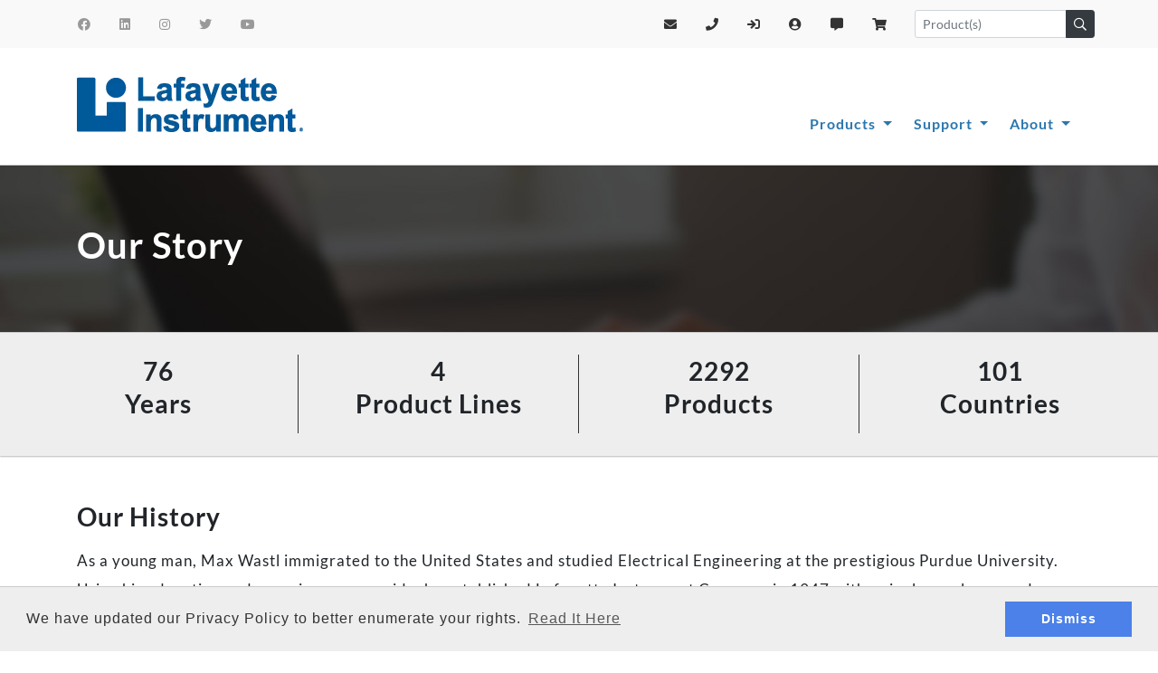

--- FILE ---
content_type: text/html; Charset=utf-8
request_url: https://lafayetteevaluation.com/pages/our-story/
body_size: 6005
content:

<!DOCTYPE html>


<html xmlns="http://www.w3.org/1999/xhtml" lang="en">
<head>
	<meta charset="utf-8">
     <meta http-equiv="Content-Security-Policy" content="object-src 'none'; default-src 'self'; base-uri 'self'; frame-src youtube.com www.youtube.com https://www.youtube-nocookie.com https://youtube-nocookie.com https://app.jove.com https://www.jove.com; script-src 'nonce-2cb51562409b3f7d9d1a1e357c66b2899dc1a235dd46d770e61ddbd380d22452' 'strict-dynamic' 'unsafe-inline' https:; font-src 'self'; connect-src 'self' https://www.google-analytics.com www.google-analytics.com https://stats.g.doubleclick.net; img-src https://www.lafayetteevaluation.com https://lafayetteevaluation.com https://www.lafayetteinstrument.com https://lafayetteinstrument.com https://www.limef.com https://limef.com https://seal.godaddy.com/ https://sealserver.trustwave.com https://www.google-analytics.com www.google-analytics.com https://stats.g.doubleclick.net https://seal-indy.bbb.org; style-src https://www.lafayetteevaluation.com https://lafayetteevaluation.com 'unsafe-inline'">
    <meta name="viewport" content="width=device-width,initial-scale=1.0"/>
	<link href="/styles/bootstrap-cut.min.css" rel="preload" as="style" />
	<link href="/styles/bootstrap-cut.min.css"  rel="stylesheet" />
	<link href="/styles/dropdown.min.css" rel="preload" as="style" />
	<link href="/styles/dropdown.min.css"  rel="stylesheet"  />
	<link href="/styles/fa-5/css/all.min.css" rel="preload" as="style" />
	<link href="/styles/fa-5/css/all.min.css"  rel="stylesheet" />
    <link rel="preload" href="/styles/lato/Lato-Bold.ttf" as="font" type="font/ttf" crossorigin="anonymous">
    <link rel="preload" href="/styles/lato/Lato-regular.ttf" as="font" type="font/ttf" crossorigin="anonymous">
	<link rel="apple-touch-icon" sizes="57x57" href="/apple-touch-icon-57x57.png"/>
	<link rel="apple-touch-icon" sizes="60x60" href="/apple-touch-icon-60x60.png"/>
	<link rel="apple-touch-icon" sizes="72x72" href="/apple-touch-icon-72x72.png"/>
	<link rel="apple-touch-icon" sizes="76x76" href="/apple-touch-icon-76x76.png"/>
	<link rel="apple-touch-icon" sizes="114x114" href="/apple-touch-icon-114x114.png"/>
	<link rel="apple-touch-icon" sizes="120x120" href="/apple-touch-icon-120x120.png"/>
	<link rel="apple-touch-icon" sizes="144x144" href="/apple-touch-icon-144x144.png"/>
	<link rel="apple-touch-icon" sizes="152x152" href="/apple-touch-icon-152x152.png"/>
	<link rel="apple-touch-icon" sizes="180x180" href="/apple-touch-icon-180x180.png"/>
	<link rel="icon" type="image/png" href="/favicon-32x32.png" sizes="32x32"/>
	<link rel="icon" type="image/png" href="/favicon-194x194.png" sizes="194x194"/>
	<link rel="icon" type="image/png" href="/favicon-96x96.png" sizes="96x96"/>
	<link rel="icon" type="image/png" href="/android-chrome-192x192.png" sizes="192x192"/>
	<link rel="icon" type="image/png" href="/favicon-16x16.png" sizes="16x16"/>
	<meta name="msapplication-TileColor" content="#2d89ef"/>
	<meta name="msapplication-TileImage" content="/mstile-144x144.png"/>
	<meta name="theme-color" content="#ffffff"/>
		<title>Our Story | Human Evaluation by Lafayette Instrument Company</title>
</head>
<body>
    
	<div class="linkline">
		<div class="container">
			<div class="row">
				<div class="mr-auto list-group list-group-horizontal mysocialnavicons">
					<a class="list-group-item" href="https://www.facebook.com/lafayetteic" title="Lafayette Facebook" target="_blank"><i class="fab fa-facebook"></i></a>
					<a class="list-group-item" href="https://www.linkedin.com/company/lafayetteinstrument" title="Lafayette Instrument Linked-In" target="_blank"><i class="fab fa-linkedin"></i></a>
                	<a class="list-group-item" href="https://www.instagram.com/lafayetteinstrument" title="Lafayette Instrument Instagram" target="_blank"><i class="fab fa-instagram"></i></a>
                    <a class="list-group-item" href="https://twitter.com/LafayetteIC" title="Lafayette Instrument Twitter" target="_blank"><i class="fab fa-twitter"></i></a>
                    <a class="list-group-item" href="https://www.youtube.com/channel/UCNafkmRm3w4hUSq4AIDNrow" title="Lafayette Instrument YouTube" target="_blank"><i class="fab fa-youtube"></i></a>
				</div>
			
				<div class="ml-auto list-group list-group-horizontal mynavicons">
					<a class="list-group-item" href="&#109;&#097;&#105;&#108;&#116;&#111;&#058;&#115;&#097;&#108;&#101;&#115;&#064;&#108;&#097;&#102;&#097;&#121;&#101;&#116;&#116;&#101;&#105;&#110;&#115;&#116;&#114;&#117;&#109;&#101;&#110;&#116;&#046;&#099;&#111;&#109;" title="&#069;&#109;&#097;&#105;&#108;&#032;&#076;&#097;&#102;&#097;&#121;&#101;&#116;&#116;&#101;&#032;&#045;&#032;&#115;&#097;&#108;&#101;&#115;&#064;&#108;&#097;&#102;&#097;&#121;&#101;&#116;&#116;&#101;&#105;&#110;&#115;&#116;&#114;&#117;&#109;&#101;&#110;&#116;&#046;&#099;&#111;&#109;"><i class="fas fa-envelope"></i></a>
					<a class="list-group-item" href="tel:17654231505" title="Call Lafayette - (765) 423-1505"><i class="fas fa-phone"></i></a>
					
						<a class="list-group-item" href="/pages/login/" title="Log In"><i class="fas fa-sign-in"></i></a>
						<a class="list-group-item" href="/pages/register/" title="Create New Account"><i class="fas fa-user-circle"></i></a>
					
                    
                    <a class="list-group-item linkline-separator" href="/quote-request/" title="My Quote Request"><i class="fas fa-comment-alt"></i></a>
					
                    	<a class="list-group-item" href="/cart/" title="My Shopping Cart"><i class="fas fa-shopping-cart"></i></a>
					
                    <form class="form-inline" action="/products/search-results/" style="margin: 0px 0px 0px 15px" method="post">
                        <div class="input-group">
                            <input type="text" class="form-control form-control-sm mt-2 mb-2" id="txtKeywords" name="txtKeywords" placeholder="Product(s)">
                            <div class="input-group-append">
                                <button class="btn btn-sm btn-dark mt-2 mb-2" title="Product Search"><i class="far fa-search" aria-hidden="true"></i></button>
                            </div>
                        </div>
                    </form>
				</div>
				<div class="nav-search">
					<div class="container">
						<div class="row">
							<form class="form-inline" action="/products/search-results/" style="margin: 0px 0px 0px 15px" method="post">
                                <div class="input-group">
                                    <input type="text" class="form-control form-control-sm mt-2 mb-2" id="txtKeywords" aria-label="Search" name="txtKeywords" placeholder="Product(s)">
                                    <div class="input-group-append">
                                        <button class="btn btn-sm btn-dark mt-2 mb-2"><i class="far fa-search" aria-hidden="true"></i></button>
                                    </div>
                                </div>
                            </form>
						</div>
					</div>
				</div>
			</div>
		</div>
	</div>
	<nav class="navbar navbar-expand-lg navbar-light bg-light">
		<div class="container">
			<a class="navbar-brand" href="/">
				<picture>
                    
					<source type="image/webp" srcset="/images/lic-logo-1x.webp 1x, /images/lic-logo-2x.webp 2x, /images/lic-logo-3x.webp 3x" alt="Lafayette Instrument Logo">
					<source srcset="/images/lic-logo-1x.png 1x, /images/lic-logo-2x.png 2x, /images/lic-logo-3x.png 3x" alt="Lafayette Instrument Logo"> 
					<img srcset="/images/lic-logo-1x.png 1x, /images/lic-logo-2x.png 2x, /images/lic-logo-3x.png 3x" alt="Lafayette Instrument Logo">
				</picture>
			</a>
			<div class="navbar-toggler second-button myhidden" data-toggle="collapse" data-target="#navbar" aria-controls="navbar" role="button" aria-expanded="false" aria-label="Toggle navigation">
				<div class="animated-icon2"><span></span><span></span><span></span><span></span></div>
			</div>
			<div class="collapse navbar-collapse" id="navbar">
    <ul class="navbar-nav ml-auto">
        <li class="nav-item dropdown megamenu-li">
            <a class="nav-link dropdown-toggle" href="/products/" id="dropdown01" data-toggle="dropdown" aria-haspopup="true" aria-expanded="false">Products&nbsp;</a>
            <div class="dropdown-menu megamenu" aria-labelledby="dropdown01">
                <div class="container">
                    <div class="row">
                        <div class="col-sm-6 col-lg-3 navspace">
                            <h5 ><a href="/listing/discount-products/" class="dropdown-item">Discounted Products</a></h5>
							<h5 ><a href="/listing/hand-held-dynamometers/" class="dropdown-item">Hand-Held Dynamometers</a></h5>
							<h5 ><a href="/listing/strength-testing/" class="dropdown-item">Strength Testing</a></h5>
							<h5 ><a href="/listing/range-of-motion/" class="dropdown-item">Range of Motion</a></h5>
							<h5 ><a href="/listing/anthropometrics/" class="dropdown-item">Anthropometrics</a></h5>
                       </div>
                        <div class="col-sm-6 col-lg-3  navspace">
                            <h5 ><a href="/listing/sensibilities/" class="dropdown-item">Sensibilities</a></h5>
							<h5 ><a href="/listing/physiological-measures/" class="dropdown-item">Physiological Measures</a></h5>
							<h5 ><a href="/listing/dexterity-tests/" class="dropdown-item">Dexterity Tests</a></h5>
							<h5 ><a href="/listing/ability-assessment/" class="dropdown-item">Ability Assessment</a></h5>
                            <h5 ><a href="/listing/kinvent/" class="dropdown-item">Kinvent</a></h5>
							
                       </div>
                       <div class="col-sm-6 col-lg-3  navspace">
                            <h5 ><a href="/listing/exercise-testing/" class="dropdown-item">Exercise Testing</a></h5>
                            <h5 ><a href="/listing/reaction-timing/" class="dropdown-item">Reaction Timing</a></h5>
							<h5 ><a href="/listing/assessment-software/" class="dropdown-item">Assessment Software</a></h5>
							<h5 ><a href="/listing/timers-counters/" class="dropdown-item">Timers and Counters</a></h5>
                            <h5 ><a href="/listing/iaff-fitness/" class="dropdown-item">IAFF Fitness Protocol</a></h5>
							
                       </div>
                       <div class="col-sm-6 col-lg-3  navspace">
                           <h5 ><a href="/listing/clinical-psychology/" class="dropdown-item">Clinical Psychology</a></h5>
                            <h5 ><a href="/products/new" class="dropdown-item">New Products</a></h5>
							<h5><a href="/products/specials/" class="dropdown-item">Specials</a></h5>
                       </div>
                    </div>
                </div>
            </div>
        </li>
        <li class="nav-item dropdown megamenu-li">
            <a class="nav-link dropdown-toggle" href="/pages/support/" id="dropdown02" data-toggle="dropdown" aria-haspopup="true" aria-expanded="false">Support&nbsp;</a>
            <div class="dropdown-menu megamenu" aria-labelledby="dropdown02">
                <div class="container">
                    <div class="row">
                        <div class="col-sm-6 col-lg-3 navspace">
                            <h5 class="navalign navheadingtext">Representatives</h5>
                            <a href="/pages/us-representatives/" class="dropdown-item">US Representatives</a>
                            <a href="/pages/international-dealers/" class="dropdown-item">International Dealers</a>
                            <a href="/pages/become-representative/" class="dropdown-item">Become a Representative</a>
                        </div>
                        <div class="col-sm-6 col-lg-3  navspace">
                            <h5 class="navalign navheadingtext">Media</h5>
                            <a href="/downloads/software-updates/" class="dropdown-item">Software Updates</a>
                            <a href="/downloads/catalogs-fliers/" class="dropdown-item">Catalogs and Fliers</a>
                            <a href="/downloads/manuals/" class="dropdown-item">Manuals</a>
                            <a href="/downloads/references/" class="dropdown-item">References and Bibliographies</a>
                            <a href="/downloads/videos/" class="dropdown-item">Videos</a>
                       </div>
                       <div class="col-sm-6 col-lg-3  navspace">
                            <h5 class="navalign navheadingtext">Contact Us</h5>
                            <a href="/pages/contact/" class="dropdown-item">Sales, Service, and Support</a>
                            <a href="/products/returns/" class="dropdown-item">Product Return Form</a>
                       </div>
                       <div class="col-sm-6 col-lg-3  navspace">
                            <h5 class="navalign navheadingtext">Support</h5>
                            <a href="/faq/" class="dropdown-item">Knowledgebase</a>
                            <a href="/pages/ordering-guidelines/" class="dropdown-item">Ordering Guidelines</a>
                            <a href="/products/order-tracking/" class="dropdown-item">Order Tracking Request</a>
                            <a href="/pages/training-opportunities/" class="dropdown-item">Training Opportunities</a>
                            <a href="/pages/sitemap/" class="dropdown-item">Sitemap</a>
                       </div>
                    </div>
                </div>
            </div>
        </li>
        <li class="nav-item dropdown megamenu-li">
            <a class="nav-link dropdown-toggle" href="/pages/about/" id="dropdown03" data-toggle="dropdown" aria-haspopup="true" aria-expanded="false">About&nbsp;</a>
            <div class="dropdown-menu megamenu" aria-labelledby="dropdown03">
                <div class="container">
                    <div class="row">
                        <div class="col-sm-6 col-lg-3 navspace">
                            <h5 class="navalign navheadingtext">Company</h5>
                            <a href="/pages/ordering-guidelines/" class="dropdown-item">Ordering Guidelines</a>
                            <a href="/pages/leadership-team/" class="dropdown-item">Leadership Team</a>
                            <a href="/pages/employment-opportunities/" class="dropdown-item">Careers</a>
                            <a href="/pages/our-story/" class="dropdown-item">Our Story</a>
                            <a href="/pages/privacy-policy/" class="dropdown-item">Privacy Policy</a>
                        </div>
                        <div class="col-sm-6 col-lg-3  navspace">
                            <h5 class="navalign navheadingtext">News</h5>
                            <a href="/pages/tradeshows-events/" class="dropdown-item">Tradeshows and Events</a>
                            <a href="/pages/training-opportunities/" class="dropdown-item">Training Opportunities</a>
                            <a href="/pages/company-news/" class="dropdown-item">Company News</a>
                            <a href="/products/new/" class="dropdown-item">New Products</a>
                            <a href="/products/specials/" class="dropdown-item">Specials</a>
                       </div>
                       <div class="col-sm-6 col-lg-3  navspace">
                            <h5 class="navalign navheadingtext">Contact Us</h5>
                            <a href="/pages/contact/" class="dropdown-item">Sales, Service, and Support</a>
                            <a href="https://80hwhj0abok.typeform.com/li-satisfaction" target="_blank" class="dropdown-item">Feedback Survey</a>
                       </div>
                       <div class="col-sm-6 col-lg-3  navspace">
                            <h5 class="navalign navheadingtext">Divisions</h5>
                            <a href="https://lafayettepolygraph.com/" class="dropdown-item">Polygraph</a>
                            <a href="https://lafayettelifescience.com/" class="dropdown-item">Life Science</a>
                            <a href="https://lafayetteevaluation.com/" class="dropdown-item">Human Evaluation</a>
                            <a href="https://lafayetteclegg.com/" class="dropdown-item">Clegg Impact Soil Tester</a>
                            <a href="https://lafayetteinstrument.com/" class="dropdown-item">Lafayette Corporate</a>
                       </div>
                    </div>
                </div>
            </div>
        </li>
    </ul>
    <div class="nav-search">
        <div class="container">
            <div class="row">
                <div class="col-md-12">
                    <form style="margin: 0px 0px 15px 0px" action="/products/search-results/" method="post">
                        <div class="input-group">
                            <input type="text"  class="form-control" id="txtKeywords" name="txtKeywords" placeholder="Product(s)">
                            <div class="input-group-append">
                                <button class="btn btn-secondary"><i class="far fa-search" aria-hidden="true"></i></button>
                            </div>
                        </div>
                    </form>
                </div>
            </div>
        </div>
    </div>
    <div class="navbar-text">
        <p class="text-center">
            <a href="&#109;&#097;&#105;&#108;&#116;&#111;&#058;&#115;&#097;&#108;&#101;&#115;&#064;&#108;&#097;&#102;&#097;&#121;&#101;&#116;&#116;&#101;&#105;&#110;&#115;&#116;&#114;&#117;&#109;&#101;&#110;&#116;&#046;&#099;&#111;&#109;" title="&#069;&#109;&#097;&#105;&#108;&#032;&#076;&#097;&#102;&#097;&#121;&#101;&#116;&#116;&#101;&#032;&#045;&#032;&#115;&#097;&#108;&#101;&#115;&#064;&#108;&#097;&#102;&#097;&#121;&#101;&#116;&#116;&#101;&#105;&#110;&#115;&#116;&#114;&#117;&#109;&#101;&#110;&#116;&#046;&#099;&#111;&#109;"><i class="fas fa-envelope-square"></i></a>
            <span class="mobonly">&nbsp;&nbsp;&nbsp;&nbsp;&nbsp;&nbsp;&nbsp;&nbsp;&nbsp;<a href="tel:17654231505" title="Call Lafayette (765) 423-1505"><i class="fas fa-phone-square"></i></a></span>&nbsp;&nbsp;&nbsp;&nbsp;&nbsp;&nbsp;&nbsp;&nbsp;&nbsp;
            
                <a href="/pages/login/" title="Log In"><i class="fas fa-sign-in"></i></a>&nbsp;&nbsp;&nbsp;&nbsp;&nbsp;&nbsp;&nbsp;&nbsp;&nbsp;
                <a href="/pages/register/" title="Create New Account"><i class="fas fa-user-circle"></i></a>&nbsp;&nbsp;&nbsp;&nbsp;&nbsp;&nbsp;&nbsp;&nbsp;&nbsp;
            			
            <a href="/quote-request/" title="My Quote Request"><i class="fas fa-comment-alt"></i></a>
                &nbsp;&nbsp;&nbsp;&nbsp;&nbsp;&nbsp;&nbsp;&nbsp;&nbsp;<a href="/cart/" title="My Shopping Cart"><i class="fas fa-shopping-cart"></i></a>
            
        </p>
    </div>
</div>
		</div>
	</nav>
	<div class="visible-switch">
        <noscript>
            <div class="js-nav container">
                <div class="row">
                    <div class="col-lg-12 col-md-12 col-sm-12 col-xs-12">	
                        <a href="/products/" class="nav-link hidden-nav-link">Products</a>
                        <a href="/pages/support/" class="nav-link hidden-nav-link">Support</a>
                        <a href="/pages/about/" class="nav-link hidden-nav-link">About Us</a>
                    </div>
                </div>
            </div>
        </noscript>
	</div>
	
	<div class="lg-container pageliner actliner" >
	<div class="container">
		<div class="row">
			<div class="col-lg-12 col-md-12 col-sm-12 col-xs-12">
				<h1>Our Story</h1>
				
			</div>
		</div>
	</div>
</div>
<div class="textliner">
		<div class="container">
			<div class="row">
				<div class="col-lg-12 col-md-12 col-sm-12 col-xs-12">
					<a class="navbar-brand printonly" href="/">
						<picture>
                            <source type="image/webp" srcset="/images/lic-logo-1x.webp 1x, /images/lic-logo-2x.webp 2x, /images/lic-logo-3x.webp 3x" alt="Lafayette Instrument Logo" src="/images/lic-logo-1x.webp">
                            <source srcset="/images/lic-logo-1x.png 1x, /images/lic-logo-2x.png 2x, /images/lic-logo-3x.png 3x" alt="Lafayette Instrument Logo" src="/images/lic-logo-1x.png"> 
                            <img srcset="/images/lic-logo-1x.png 1x, /images/lic-logo-2x.png 2x, /images/lic-logo-3x.png 3x" alt="Lafayette Instrument Logo" src="/images/lic-logo-1x.png">
                        </picture>
					</a>
					<h1>Our Story</h1>
					<p><b></b></p>
				</div>
			</div>
		</div>
	</div>
<div class="fpg">
    <div class="row story-style">
<div class="col-lg-12 col-md-12 col-sm-12 col-12">
<div class="row">
<div class="col-lg-3 col-md-3 col-sm-6 col-12 side-slider1">
<h2 class="text-center box-styling"><span id="test">76</span><br />
Years</h2>
</div>

<div class="col-lg-3 col-md-3 col-sm-6 col-12 side-slider1">
<h2 class="text-center box-styling"><span id="test1">4</span><br />
Product Lines</h2>
</div>

<div class="col-lg-3 col-md-3 col-sm-6 col-12 side-slider1">
<h2 class="text-center box-styling"><span id="test2">2292</span><br />
Products</h2>
</div>

<div class="col-lg-3 col-md-3 col-sm-6 col-12 side-slider2">
<h2 class="text-center box-styling"><span id="test3">101</span><br />
Countries</h2>
</div>
</div>
</div>
</div>

<div class="container">
<div class="row">
<div class="col-lg-12 col-md-12 col-sm-12 col-12">
<div class="row">
<div class="col-lg-12 col-md-12 col-sm-12 col-12">
<h2>Our History</h2>

<p>As a young man, Max Wastl immigrated to the United States and studied Electrical Engineering at the prestigious Purdue University. Using his education and experience as a guide, he established Lafayette Instrument Company in 1947 with a single employee and a small shed. Over time, in addition to physiological recording instrumentation and psychology testing, Lafayette began to explore the sports and polygraph markets.</p>

<p>With ongoing expansion came international attention, and as a result, Campden Instruments was acquired in 1998 to be an extension and complement to Lafayette&#39;s market-leading Neuroscience product line. In 2016, having seen a growing need for scientifically-driven credibility assessment training, PEAK Credibility Assessment Training Center was born. In 2022, Limestone Technologies Inc. was acquired to further reinforce Lafayette&#39;s commitment to the polygraph market. 2023 was a busy year at Lafayette Instrument with Aurora Scientific and Actimetrics joining our life sciences team. We are thankful for each member of our growing team!</p>

<h2>Our Mission</h2>

<p>Deliver industry-leading data acquisition, measurement, and analysis instrumentation and software to advance safety, security, science and medicine.</p>

<h2>Our Values</h2>

<p>Lafayette Instrument prioritizes people and ethics above all else. We are constantly striving to innovate, perfect our products and processes, and delight our customers.</p>
</div>
</div>
</div>
</div>
</div>
<script src="/scripts/story.js" rel="preload" as="script" nonce="2cb51562409b3f7d9d1a1e357c66b2899dc1a235dd46d770e61ddbd380d22452"></script>
</div>

        <div class="bpart">
            <div class="container">
                <div class="row">
                    <div class="col-lg-12 col-md-12 col-sm-12 col-xs-12">
                        <div class="emlstripe">
                            <p class="text-center">
                                <span class="larger"><i class="fa fa-envelope-open" aria-hidden="true"></i></span>
                                <span class="brmail"> </span>
                                <span class="noeml">&nbsp;&nbsp;&nbsp;&nbsp;&nbsp;&nbsp;&nbsp;&nbsp;&nbsp;&nbsp;&nbsp;&nbsp;</span>
                                <span>Join our email list for up-to-date product news</span>
                                <span class="brmail"> </span>
                                <span class="noeml">&nbsp;&nbsp;&nbsp;&nbsp;&nbsp;&nbsp;&nbsp;&nbsp;&nbsp;&nbsp;&nbsp;&nbsp;</span><a href="/pages/email/"  class="btn btn-outline-light">Sign Me Up!</a>
                            </p> 
                        </div>
                    </div>
                </div>
            </div>
        </div>
    
	<div class="fpart myft">
		<div class="container">
			<div class="row">
				<div class="col-lg-3 lborder2 ftpadding">
					<picture>
						<source type="image/webp" srcset="/images/lafayette-white-logo-1x.webp 1x, /images/lafayette-white-logo-2x.webp 2x, /images/lafayette-white-logo-3x.webp 3x" alt="Lafayette Instrument Logo">
						<source srcset="/images/lafayette-white-logo-1x.png 1x, /images/lafayette-white-logo-2x.png 2x, /images/lafayette-white-logo-3x.png 3x" alt="Lafayette Instrument Logo"> 
						<img srcset="/images/lafayette-white-logo-1x.png 1x, /images/lafayette-white-logo-2x.png 2x, /images/lafayette-white-logo-3x.png 3x" alt="Lafayette Instrument Logo" loading="lazy">
					</picture>					
					<br /><br />
					<h2>CONTACT US</h2>
					<p>
						3700 Sagamore Pkwy N 
						<br />
						Lafayette, IN 47904
						<br />
						<br />
						Phone: <a href="tel:17654231505">(765) 423-1505</a>
						<br />
						Fax: (765) 423-4111 
						<br />
						<a href="&#109;&#97;&#105;&#108;&#116;&#111;&#58;&#105;&#110;&#102;&#111;&#064;&#108;&#097;&#102;&#097;&#121;&#101;&#116;&#116;&#101;&#105;&#110;&#115;&#116;&#114;&#117;&#109;&#101;&#110;&#116;&#046;&#099;&#111;&#109;">&#105;&#110;&#102;&#111;&#064;&#108;&#097;&#102;&#097;&#121;&#101;&#116;&#116;&#101;&#105;&#110;&#115;&#116;&#114;&#117;&#109;&#101;&#110;&#116;&#046;&#099;&#111;&#109;</a>
					</p>
				</div>
				<div class="col-lg-4 lborder2 ftlinks ftpadding">
					<h2>LATEST NEWS</h2>
					
						<ul>	
                            
                            <li><a href="https://lafayetteevaluation.com/pages/company-news/">Lafayette Instrument Celebrates 75th Anniversary</a></li>
                            
                            <li><a href="https://lafayetteevaluation.com/pages/company-news/">Video of using the Lafayette Hand Held Dynamometer (formerly MMT)</a></li>
                            
                            <li><a href="http://lafayettepolygraph.com/pages/company-news/">Special Anniversaries at Lafayette Instrument!</a></li>
                            
                            <li><a href="http://lafayettepolygraph.com/pages/company-news/">Lafayette Instrument - Small Business of the Month</a></li>
                            
                            <li><a href="http://www.lafayettepolygraph.com/comnews.asp">Announcement: Vice President Retirement</a></li>
                            
                        </ul>
                        	
				</div>
				<div class="col-lg-2 lborder2 ftlinks ftpadding">
					<h2>PAGES</h2>
					<ul>
						<li><a href="/">Home</a></li>
						<li><a href="/products/">Products</a></li>
						<li><a href="/pages/support/">Support</a></li>
						<li><a href="/pages/about/">About</a></li>
						<li><a href="/pages/sitemap/">Sitemap</a></li>
					   	<li><a href="/pages/privacy-policy/">Privacy</a></li>
                        <li><a href="https://80hwhj0abok.typeform.com/li-satisfaction" target="_blank">Feedback Survey</a></li>
					</ul>
				</div>
				<div class="col-lg-3 ftlinks ftpadding">
					<h2>SOCIAL</h2>
					<ul>
						<li>
                            <a href="https://www.facebook.com/lafayetteic/" target="_blank" title="Lafayette Facebook"><i class="fab fa-facebook-square fa-2x"></i>&nbsp;&nbsp;&nbsp;lafayetteic</a>
                      	</li>
                       	<li><a href="https://www.linkedin.com/company/lafayetteinstrument" target="_blank" title="Lafayette Linked-In"><i class="fab fa-linkedin fa-2x"></i>&nbsp;&nbsp;&nbsp;lafayetteinstrument</a></li>
                        <li><a href="https://www.instagram.com/lafayetteinstrument" target="_blank" title="Lafayette Instagram"><i class="fab fa-instagram fa-2x"></i>&nbsp;&nbsp;&nbsp;lafayetteinstrument</a></li>
                        <li><a href="https://www.twitter.com/lafayetteic" target="_blank" title="Lafayette Twitter"><i class="fab fa-twitter-square fa-2x"></i>&nbsp;&nbsp;&nbsp;lafayetteic</a></li>
                        <li><a href="https://www.youtube.com/channel/UCNafkmRm3w4hUSq4AIDNrow" target="_blank" title="Lafayette YouTube"><i class="fab fa-youtube-square fa-2x"></i>&nbsp;&nbsp;&nbsp;Lafayette Instrument</a></li>
					</ul>
				</div>
			</div>
            <div class="row" style="padding-top: 20px">
				<div class="col-lg-12"><p class="text-center">Copyright &copy; 2009 - 2026 Lafayette Instrument Company. All Rights Reserved. 
                </p></div>
			</div>
		</div>
	</div>
    <script src="/scripts/jquery-3-5-1.min.js" rel="preload" as="script" nonce="2cb51562409b3f7d9d1a1e357c66b2899dc1a235dd46d770e61ddbd380d22452"></script>
	<script src="/scripts/pgrun.min.js" rel="preload" as="script" nonce="2cb51562409b3f7d9d1a1e357c66b2899dc1a235dd46d770e61ddbd380d22452"></script>
	<script src="/scripts/jquery.magnific-popup.min.js?ver=1.0"  rel="preload" type="text/javascript" nonce="2cb51562409b3f7d9d1a1e357c66b2899dc1a235dd46d770e61ddbd380d22452"></script>
	<script src="/scripts/popper-1-14-7.js?ver=1.0" nonce="2cb51562409b3f7d9d1a1e357c66b2899dc1a235dd46d770e61ddbd380d22452"></script>
	<script src="/scripts/bootstrap-4-3-1.min.js?ver=1.0" async nonce="2cb51562409b3f7d9d1a1e357c66b2899dc1a235dd46d770e61ddbd380d22452"></script>
	<script src="/scripts/smallfunctions.min.js?ver=0.1" async nonce="2cb51562409b3f7d9d1a1e357c66b2899dc1a235dd46d770e61ddbd380d22452"></script>
	<script type="text/javascript" src="/scripts/external.js?ver=1.0" defer nonce="2cb51562409b3f7d9d1a1e357c66b2899dc1a235dd46d770e61ddbd380d22452"></script>        
	<script type="text/javascript" src="/scripts/hideShowPassword.min.js?ver=1.0" defer nonce="2cb51562409b3f7d9d1a1e357c66b2899dc1a235dd46d770e61ddbd380d22452"></script>
    
<link rel="stylesheet" type="text/css" link rel="preload" as="style" href="/styles/cookieconsent.min.css?ver=1.0" />
<script src="/scripts/cookieconsent2.min.js?ver=1.0" defer nonce="2cb51562409b3f7d9d1a1e357c66b2899dc1a235dd46d770e61ddbd380d22452"></script>

    <!-- Global site tag (gtag.js) - Google Analytics -->

    <!-- Google tag (gtag.js) -->
    <script async src="https://www.googletagmanager.com/gtag/js?id=G-FVNEQ9V7P9" nonce="2cb51562409b3f7d9d1a1e357c66b2899dc1a235dd46d770e61ddbd380d22452"></script>
    <script nonce="2cb51562409b3f7d9d1a1e357c66b2899dc1a235dd46d770e61ddbd380d22452">
        window.dataLayer = window.dataLayer || [];
        function gtag(){dataLayer.push(arguments);}
        gtag('js', new Date());
        gtag('config', 'G-FVNEQ9V7P9', { 'anonymize_ip': true });
    </script>
<script defer src="https://static.cloudflareinsights.com/beacon.min.js/vcd15cbe7772f49c399c6a5babf22c1241717689176015" integrity="sha512-ZpsOmlRQV6y907TI0dKBHq9Md29nnaEIPlkf84rnaERnq6zvWvPUqr2ft8M1aS28oN72PdrCzSjY4U6VaAw1EQ==" data-cf-beacon='{"version":"2024.11.0","token":"9f4a6fba6fea423aadfbbc13c64c137e","r":1,"server_timing":{"name":{"cfCacheStatus":true,"cfEdge":true,"cfExtPri":true,"cfL4":true,"cfOrigin":true,"cfSpeedBrain":true},"location_startswith":null}}' crossorigin="anonymous"></script>
</body>
</html>


--- FILE ---
content_type: text/css
request_url: https://lafayetteevaluation.com/styles/dropdown.min.css
body_size: 10694
content:
@charset "utf-8";@font-face{font-family:Lato;src:url(/styles/lato/Lato-regular.ttf) format("truetype");font-display:swap}@font-face{font-family:Lato-Bold;src:url(/styles/lato/Lato-Bold.ttf) format("truetype");font-style:normal;font-weight:700;font-display:swap}@font-face{font-family:Lato-Black;src:url(/styles/lato/Lato-black.ttf) format("truetype");font-style:normal;font-weight:700;font-display:swap}.ci-only{display:none}.linkline-separator{border-left:1px solid #ddd;text-decoration:none}.testblock a{display:block;color:#06c;border-top:1px solid #eee;padding:5px}.testblock a:focus,.testblock a:hover{color:#fff;background-color:#06c;text-decoration:none}.dn-catlist a{text-align:center;display:block;padding:5px;border:1px solid #ccc;background-color:#eee;color:#333}input.qswitchbutton:checked+label{background-color:#28a745;border:1px solid #28a745;color:#fff}.dn-catlist a:hover,.testblock a:focus{color:#eee;background-color:#ccc;text-decoration:none}.email-link a{text-align:center;color:#369}a{color:#06c}.myhidden{display:none}.mpad{padding:0}.mynavicons,.mysocialnavicons{font-size:14px}dl dt{padding:0;font-weight:700}dl dd{margin:5px 5px 3px 5px;padding:0}.whitebkg{background-color:#fff}.ngbkg{background-color:#fff;padding:30px;margin:50px auto}.story-style{background-color:#eee;margin:-25px 0 25px 0;padding:20px;box-shadow:1px 1px 1px rgb(0 0 0 / 7%);border-bottom:#ccc 1px solid}.mynavicons .list-group-item,.mysocialnavicons .list-group-item{background-color:#f9f9f9;color:#333;border:none;padding:1rem}.linkline{width:100%;background-color:#f9f9f9}.mysocialnavicons .list-group-item{color:#999}.mynavicons .item-green{color:#090}.mynavicons .list-group-item:hover,.mysocialnavicons .list-group-item:hover{background-color:#f9f9f9;color:#888}.mynavicons .badge{padding:.35em .4em .25em .55em}.badge-notify{background:red;color:#fff;position:relative;top:-8px;left:-8px;text-decoration:none;text-align:right;margin-right:-8px;font-size:6px}.hidden-nav-link{padding:10px;border-top:none}.navbar-nav{margin-top:1.6rem}strong{font-family:Lato-bold}ol.breadcrumb{margin-bottom:0;background-color:transparent;background:0 0}p.card-text{font-size:14px;line-height:20px}.card-footer .btn{text-align:center}.btn-block .btn{margin-top:15px}.bcrumb-expand{cursor:pointer;color:#00f}.bcrumb-expand:hover{text-decoration:underline}.prodbox{padding-top:0;padding-bottom:0}.medium-line{border-top:#ccc solid 1px}.cart-heading-current{color:#999}.cart-heading-complete{color:#68ad4e}.cart-heading-next{color:#000}.cart-bkg{background-color:#fff}@media only screen{.side-slider1{border-right:1px solid #333}.side-slider2{border-right:none}.side-by-side{margin:5% 0 10% 0;padding:0 10% 0 10%}.side-by-side h1{font-size:3rem;line-height:3.5rem;font-family:Lato-black;letter-spacing:1px;color:#666}.breadcrumb-item{font-size:12px}.breadcrumb-bar{background-color:#eee}.printonly{display:none}.textliner{display:none}.js-nav{display:none}.padding-box-50{padding:8%}section.up{opacity:0;transform:translate(0,20px);transition:all 1s}.section-up{opacity:0;transform:translate(0,20px);transition:all 1s}section.left{opacity:0;transform:translate(200px,0);transition:all 1s}section.visible{opacity:1;transform:translate(0,0)}div.visible{opacity:1;transform:translate(0,0)}section.fvisible{opacity:1}.text-morph{text-align:right;border-right:1px solid #ccc}.mbox{position:relative}.cbox{position:absolute;top:50%;transform:translateY(-50%)}.fmbox{position:relative}.fcbox{position:absolute;top:50%;transform:translateY(-50%)}}@media only print{.bpart,.breadcrumb-bar,.fpart,.linkline,.noprint,.pageliner,.printMe{display:none}}.rd{color:red}.text-morph{text-align:right;border-right:1px solid #ccc}.form-check{margin-bottom:5px}.card-deck{padding:0;margin:0}.myhidden{display:none}img{image-rendering:-moz-crisp-edges;image-rendering:-o-crisp-edges;image-rendering:-webkit-optimize-contrast;image-rendering:crisp-edges;-ms-interpolation-mode:nearest-neighbor}body,html{font-family:Lato;margin:0;padding:0;letter-spacing:1px}.fpg li{letter-spacing:1px}.h1,h1{font-size:2rem;line-height:2.5rem;font-family:Lato-bold;letter-spacing:1px}.h2,h2{font-size:1.75rem;line-height:2.25rem;font-family:Lato-bold;letter-spacing:1px}.h3,h3{font-size:1.4rem;line-height:1.9rem;font-family:Lato-bold;letter-spacing:1px}.h4,h4{font-size:1.25rem;letter-spacing:1px}.h5,h5{font-size:1.1rem;letter-spacing:1px}.h6,h6{font-size:1rem;letter-spacing:1px}label{font-family:Lato-bold;font-size:1rem;letter-spacing:1px}.class-listing h2{margin-top:4%}.cat-listing{margin-bottom:4%;text-align:center}.cat-listing a{text-align:center;font-size:1rem;display:block;text-decoration:none;margin-bottom:3%}.cat-listing img{margin-bottom:0}a.whole-block{text-decoration:none;display:block;color:#000;padding:4%}.blockquote{margin:5%}.tiles .tile{display:inline-block;text-align:left;opacity:.99;overflow:hidden;position:relative;border-radius:3px;box-shadow:0 0 20px 0 rgba(0,0,0,.05)}.tiles .tile:before{content:'';background:-webkit-gradient(linear,left top,left bottom,from(rgba(0,0,0,0)),to(rgba(0,0,0,1)));background:linear-gradient(to bottom,rgba(0,0,0,0) 0,rgba(0,0,0,1) 100%);width:100%;height:50%;opacity:0;position:absolute;top:100%;left:0;z-index:2;-webkit-transition-property:top,opacity;transition-property:top,opacity;-webkit-transition-duration:.3s;transition-duration:.3s}.tiles .tile img{display:block;max-width:100%;backface-visibility:hidden;-webkit-backface-visibility:hidden}.tiles .tile .details{font-size:16px;padding:20px;color:#fff;position:absolute;bottom:0;left:0;z-index:3;letter-spacing:1px}.tiles .tile .details span{display:block;opacity:0;position:relative;top:100px;-webkit-transition-property:top,opacity;transition-property:top,opacity;-webkit-transition-duration:.3s;transition-duration:.3s;-webkit-transition-delay:0s;transition-delay:0s}.tiles .tile .details .title{line-height:1;font-weight:600;font-size:18px}.tiles .tile .details .info{line-height:1.2;margin-top:5px;font-size:12px}.tiles .tile:focus span,.tiles .tile:focus:before,.tiles .tile:hover span,.tiles .tile:hover:before{opacity:1}.tiles .tile:focus:before,.tiles .tile:hover:before{top:50%}.tiles .tile:focus span,.tiles .tile:hover span{top:0}.tiles .tile:focus .title,.tiles .tile:hover .title{-webkit-transition-delay:.15s;transition-delay:.15s}.tiles .tile:focus .info,.tiles .tile:hover .info{-webkit-transition-delay:.25s;transition-delay:.25s}.tile h2{margin-bottom:5px}.pulse:focus,.pulse:hover{-webkit-animation:pulse 1s;animation:pulse 1s;box-shadow:0 0 0 1em rgba(255,255,255,0)}@-webkit-keyframes pulse{0%{box-shadow:0 0 0 0 var(--hover)}}@keyframes pulse{0%{box-shadow:0 0 0 0 var(--hover)}}.pulse{--color:#000;--hover:#ddd}.raise:focus,.raise:hover{box-shadow:0 .5em .5em -.4em var(--hover);-webkit-transform:translateY(-.25em);transform:translateY(-.25em)}.raise{--color:#000;--hover:#999}.button-colorful{-webkit-transition:.25s;transition:.25s}.button-colorful{background:0 0}.vertical-center{min-height:100%;min-height:100vh;display:flex;align-items:center}.display-4{font-family:Lato-bold}.lead{font-family:Lato}.large-section{padding:2% 8%}.full-section{padding:0}.input-adjust{margin-left:10px;margin-bottom:3px}.large-section i{font-size:5.5rem;line-height:4.5rem}.iconlist a{text-align:center;display:block;padding:15% 2%;font-family:Lato-bold}.iconlist a:hover{text-decoration:none}.head-section{padding:4% 8% 3% 8%}.wide-section{width:100%;padding:2% 6%}.twothird-section{padding:2% 6% 2% 6%;width:66%;margin:auto;background-color:#ccc}.eighty-section{padding:0 6% 2% 6%;width:80%;margin:auto}.m-gray{background:#eee}.l-gray{background:#efefef}.l-gray a,.m-gray a{color:#000}.lt-blue{color:#fff;background-color:#2e79af}.blue-gradient{border-top:5px #369 solid;color:#fff;background:#3c6fad;background:linear-gradient(135deg,rgba(60,111,173,1) 0,rgba(82,126,180,1) 100%)}.blue-gradient a,.lt-blue a{color:#fff}.blue-gradient a:hover,.lt-blue a:hover{color:#b6d6fd}h1.sectionhead{font-size:2.5rem;line-height:3rem;text-align:center}p.sectiondef{font-size:1.5rem;line-height:2rem;text-align:center}.testfind{opacity:0;position:absolute;top:0;left:0;height:0;width:0;z-index:-1}img{max-width:100%}strong{font-family:Lato-bold}th{font-family:Lato;font-size:1.15rem}.highestbar p{letter-spacing:1px}.chart-sizer{font-family:Lato;font-size:1rem}.center-tblock{font-family:Lato-bold;text-transform:uppercase;background-color:#ccc}.is-invalid{color:red}.is-invalid input,.is-invalid select,.is-invalid textarea{border-color:red;color:#000}.prodsection{margin-top:3%}hr{border-top:#333 1px solid}.navbar{margin-bottom:0;padding:1rem 0 0 0;box-shadow:1px 1px 1px rgba(0,0,0,.065)}.megamenu-li{position:static}.megamenu{position:absolute;width:100%;left:0;right:0;padding:15px;box-shadow:1px 1px 1px rgba(0,0,0,.125)}.dropdown-menu{font-size:.85rem;margin-top:0;border-radius:0}.dropdown-menu h5{font-size:1rem;font-family:Lato-Bold;padding:25rem 0)}.dropdown-menu.show{background-color:#fff}.navbar-light .navbar-nav .nav-link{color:rgba(43,119,173,1)}.navsline{border-left:1px solid #ddd}.navbar-light .navbar-nav .nav-link:hover{color:rgba(0,85,155,1);border-bottom:#00559b 3px solid}.nav-link{font-size:1rem;font-family:Lato-Bold;padding:2rem 1rem 2rem 1rem;border-bottom:#fff 3px solid;color:#39c;letter-spacing:1px}.navbar-light .navbar-nav .active>.nav-link,.navbar-light .navbar-nav .nav-link.active,.navbar-light .navbar-nav .nav-link.show,.navbar-light .navbar-nav .show>.nav-link{background-color:#fff;border-bottom:#00559b 3px solid;color:rgba(0,85,155,1)}.navbar-text{display:none}h5 a.dropdown-item{font-size:1rem;font-family:Lato-Bold;border-top:none}a.dropdown-item{letter-spacing:1px;padding-left:3px}a.dropdown-item:hover{background-color:#eee}h5.navalign{font-size:1rem;font-family:Lato-Bold;padding:.5rem 1.5rem .5rem 3px}.navbar-expand-lg .navbar-nav .nav-link{padding-left:.75rem;padding-right:.75rem}.mynavline{height:1px;margin:.75rem auto}.navtextblock{border-top:1px solid #ddd;padding:.25rem 1.5rem 0 1.5rem}.navheadingtext{border-bottom:1px solid #ddd;padding:.25rem 0 .25rem 0}.navbar{border-bottom:1px solid #ccc}.bg-light{background-color:#fff!important}.card-title{font-family:Lato-Black}.card-deck .card{margin-left:0}.card{border:none;background-color:#fff;margin:0;margin-right:10px;padding:0}.card-body{padding:0;background-color:#fff;margin:0}.card-footer{border:none;background-color:#fff;padding:5px 0 5px 0;margin:10px 0 15px 0}.card-footer a{text-align:center}.card-deck{padding-bottom:3%}.bpart{border-top:5px #00b8e4 solid;background-color:#119bbc;padding-top:25px;padding-bottom:25px}.emlstripe{width:100%;margin:3px auto 3px auto;padding:0}.emlstripe p{font-size:18px;vertical-align:middle;color:#fff;letter-spacing:1px}.bpart p,.licolor p{text-align:center;font-weight:700;font-family:Lato-black,sans serif;margin:0}.brmail{display:none;margin-top:5px}.licolor,.licolor a,.licolor button,.licolor p{background-color:#00599b;color:#fff}.licolor{padding-top:25px;padding-bottom:25px}.mydeck{background-color:#777}.bpart .row,.licolor .row,.mydeck .row{margin:0}.fpart{background-color:#333;border-top:5px #444 solid;padding:20px 0}.ftmargin{margin-top:2.5rem}.ftpadding{padding-top:20px}.myft a,.myft p,.myft ul{text-align:left;font-size:12px;line-height:16px;color:#eee}.myft li{font-size:12px;line-height:16px;color:#fff;text-align:left}.myft h2{font-size:14px;line-height:18px;color:#eee;margin-bottom:15px}.linehide{display:block}.navbar-toggler{border:none;color:#333;margin-bottom:1.6rem;padding-top:.45rem;padding-bottom:.45rem}.highestbar{background-color:#00559b;color:#fff;padding:8px 0;font-size:14px}.highestbar a,.highestbar p{color:#fff;margin:0;font-size:14px}.highestbar a{letter-spacing:1px}.bremail{display:block}.highestbar .btn{vertical-align:middle;margin:0;font-size:12px}.text-right{text-align:right}.highestbar a.btn-info{background:#00559b!important;background-color:#00559b!important;outline:0;border:1px solid #00559b}.highestbar a.btn-info:active,.highestbar a.btn-info:focus,.highestbar a.btn-info:hover{background:#00559b!important;background-color:#00559b!important;outline:0;border:1px solid #00559b;border-bottom:1px solid #fff;box-shadow:none;transition:none}.highestbar .btn-info:not(:disabled):not(.disabled).active:focus,.highestbar .btn-info:not(:disabled):not(.disabled):active:focus,.highestbar .show>.btn-info.dropdown-toggle:focus{box-shadow:none}.highestbar .btn-info:not(:disabled):not(.disabled).active,.highestbar .btn-info:not(:disabled):not(.disabled):active,.highestbar .show>.btn-info.dropdown-toggle{border-color:#00559b}.nav-search{display:none}.ftlinks ul{padding:0;list-style:none}.ftlinks a{display:block;border-top:1px solid #444;padding:.5rem;color:#eee}.ftlinks li{padding-left:none;margin:none}.ftlinks a:focus,.ftlinks a:hover{text-decoration:none;background-color:#666}.bcrumb{margin-bottom:1%;line-height:35px}.cat-graphics{padding-bottom:2%}.cat-link{display:block;color:#666}.list-image-view{margin-bottom:2%;max-width:100%}.img-selector{width:30px}.pgbuttonpadding a{padding:4%;border:1px solid #fff;color:#333;font-family:Lato-bold}.prod-list-box .prodname a{font-family:Lato-Bold;color:#333}.pgbuttonpadding a:focus,.pgbuttonpadding a:hover{border:1px solid #ccc;text-decoration:none}.prod-list-box .prodname a:focus,.prod-list-box .prodname a:hover{text-decoration:none;color:#333}.linkbox{padding-top:4%;padding-bottom:4%}.pgbuttonpadding:focus .linkbox,.pgbuttonpadding:hover .linkbox{color:#333}.pgbuttonpadding hr{border-top:1px solid #999}.prod-list-box{margin-bottom:2%;padding:2%;border-left:1px solid #fff;border-right:1px solid #fff}.btn-block{margin-top:4%;margin-bottom:4%}.btn-square{margin-top:7px;margin-bottom:8px}.nodisplay{display:none}.mobonly3{display:none}.fpg{padding-top:25px;margin-bottom:0}.pageliner{-webkit-background-size:cover;-moz-background-size:cover;-o-background-size:cover;background-size:cover;padding:5% 0 5% 0;background-color:#ccc;border-bottom:#ccc 1px solid}.actliner{background-image:url(/images/account-stripe.jpg)}.qliner{background-image:url(/images/quote-stripe.jpg)}.dl-liner{background-image:url(/images/dl-stripe.jpg)}.prod-liner{background-image:url(/images/prod-stripe.jpg)}.poly-prod-liner{background-image:url(/images/poly-prod-stripe.png)}.eval-prod-liner{background-image:url(/images/eval-prod-stripe.png)}.ns-prod-liner{background-image:url(/images/ns-prod-stripe.png)}.clg-prod-liner{background-image:url(/images/clg-prod-stripe.png)}.searchliner{background-image:url(/images/magnify-stripe.jpg)}.notesliner{background-image:url(/images/notes-stripe.jpg)}.travelliner{background-image:url(/images/travel-stripe.jpg)}.contactliner{background-image:url(/images/contact-stripe.jpg)}.orderliner{background-image:url(/images/order-stripe.jpg)}.interviewliner{background-image:url(/images/interview-stripe.jpg)}.trainingliner{background-image:url(/images/training-stripe.jpg)}.caseliner{background-image:url(/images/case-stripe.jpg)}.historyliner{background-image:url(/images/history-stripe.jpg)}.pageliner h1,.pageliner p{color:#fff}.pageliner h1{font-size:2.5rem;line-height:3rem}.calltoaction h1,.jumbotronh1 h1,.jumbotronh2 h1{font-size:45px;margin-top:70px;font-weight:700}.jumbotronh1 p,.jumbotronh2 p{font-size:20px;font-weight:400}.jumbotronh1 a,h1 a,h2 a{color:#000}.fpg li{font-weight:300;line-height:32px;font-size:17px;letter-spacing:1px}.pg .row{padding-top:5%;padding-bottom:5%}.fpg .row{padding-top:1%;padding-bottom:1%}.shortmrg{margin-bottom:0}.npad{padding-bottom:0}.fpg p{font-size:17px;font-weight:300;line-height:32px;margin-bottom:15px;letter-spacing:1px}.fpg label{letter-spacing:1px}.jumbotronh1 img{margin-bottom:30px}iframe{margin:0;padding:0}.centerer{float:none;display:inline-block;vertical-align:middle;margin-right:-4px}.yellow{background-image:url(images/yellow.png);color:#000}.darkerer{color:#000}.lighterer{color:#fff}.dark_gray{background-image:url(images/dark_gray.png);color:#fff}.light_gray{background-image:url(images/dark_gray.png);color:#fff}.green{background-image:url(images/green.png);color:#fff}.xtrasize{padding:25px 0 25px 0}.embed-container{position:relative;margin:0 auto;padding-top:0;padding-bottom:56.25%;height:0;overflow:hidden;max-width:90%;height:auto}.embed-container embed,.embed-container iframe,.embed-container object{position:absolute;top:0;left:0;width:100%;height:100%}.calltoaction{padding:150px 0}#navbar p,#navbar ul{letter-spacing:0;line-height:20px;font-size:14px}.fpg h1,.fpg h2,.fpg h3,.fpg p,.fpg ul{letter-spacing:1px}.fpg h2 a,.fpg h3 a{color:#000}.highestbar p{letter-spacing:0;line-height:25px}.navbar-brand{margin-top:2px;margin-bottom:1.35rem;margin-right:.75rem}.lg-container{max-width:100%}@media only screen and (min-width:1200px){#navbar{margin-left:1rem}}@media only screen and (max-width:991px){.mbox{position:relative}.cbox{position:relative;top:inherit;transform:none}.brmail{display:block}.navbar-brand{margin-left:15px}.linkline,.mynavicons{display:none}.eighty-section{width:100%;padding:0 4% 4% 4%}.wide-section{width:100%}.cat-listing a{font-size:1.5rem}.js-nav{display:block}h1.sectionhead{font-size:1.5rem;line-height:2rem;text-align:center}}@media only screen and (max-width:575px){.btn-block-xs-only{width:100%;display:block;margin:5px}.text-morph{text-align:left;border:none}.side-slider1{border-right:none;border-bottom:1px solid #333;padding:20px 10px}.side-slider2{border-right:none;border-bottom:none;padding:20px 10px}.carousel-caption{display:none}.container{margin-left:auto;margin-right:auto}.chart-sizer{font-size:.75rem}.smcenter{text-align:center}.nomob{display:none}.nav-search{display:block;margin:1.5rem 0 0 0}.nav-search .container{padding-right:0;padding-left:0;width:100%}.nav-search form{margin:0;width:100%}.navbar-text{display:block}.navbar-light .navbar-text a{font-size:25px;text-align:center}rgba(0,0,0,0.5) .navsline{border-left:none}.navspace{margin-bottom:20px}.mynavline{display:none}.cat-listing a{font-size:1rem}#navbar{margin-top:1rem;border-top:0;border-bottom:0}.nav-link{border-top:1px solid #ccc}.dropdown-menu .container,.dropdown-menu .row{padding-left:0;padding-right:0}.finalnav{border-bottom:1px solid #ccc}.linehide{display:block}.emlstripe{width:75%}.noeml{display:none}.brmail{display:block}.larger{font-size:35px}.lg{display:none}.btn{text-align:center}.card{max-width:100%;min-width:100%;margin-left:auto;margin-right:auto;margin-top:0;margin-bottom:1%}.card-deck{margin-right:0;margin-left:0;max-width:100%;margin-top:3%}.highestbar{display:none}.prod-list-box{margin-top:2%}.mobonly2{display:block}.mobonly3{display:block}}.animated-icon1,.animated-icon2,.animated-icon3{width:20px;height:16px;position:relative;margin:0;-webkit-transform:rotate(0);-moz-transform:rotate(0);-o-transform:rotate(0);transform:rotate(0);-webkit-transition:.5s ease-in-out;-moz-transition:.5s ease-in-out;-o-transition:.5s ease-in-out;transition:.5s ease-in-out;cursor:pointer}.animated-icon1 span,.animated-icon2 span,.animated-icon3 span{display:block;position:absolute;height:2px;width:100%;border-radius:9px;opacity:1;left:0;-webkit-transform:rotate(0);-moz-transform:rotate(0);-o-transform:rotate(0);transform:rotate(0);-webkit-transition:.25s ease-in-out;-moz-transition:.25s ease-in-out;-o-transition:.25s ease-in-out;transition:.25s ease-in-out}.animated-icon1 span{background:#333}.animated-icon2 span{background:#333}.animated-icon3 span{background:#333}.animated-icon1 span:nth-child(1){top:0}.animated-icon1 span:nth-child(2){top:10px}.animated-icon1 span:nth-child(3){top:20px}.animated-icon1.open span:nth-child(1){top:11px;-webkit-transform:rotate(135deg);-moz-transform:rotate(135deg);-o-transform:rotate(135deg);transform:rotate(135deg)}.animated-icon1.open span:nth-child(2){opacity:0;left:-60px}.animated-icon1.open span:nth-child(3){top:11px;-webkit-transform:rotate(-135deg);-moz-transform:rotate(-135deg);-o-transform:rotate(-135deg);transform:rotate(-135deg)}.animated-icon2 span:nth-child(1){top:0}.animated-icon2 span:nth-child(2),.animated-icon2 span:nth-child(3){top:8px}.animated-icon2 span:nth-child(4){top:16px}.animated-icon2.open span:nth-child(1){top:11px;width:0%;left:50%}.animated-icon2.open span:nth-child(2){-webkit-transform:rotate(45deg);-moz-transform:rotate(45deg);-o-transform:rotate(45deg);transform:rotate(45deg)}.animated-icon2.open span:nth-child(3){-webkit-transform:rotate(-45deg);-moz-transform:rotate(-45deg);-o-transform:rotate(-45deg);transform:rotate(-45deg)}.animated-icon2.open span:nth-child(4){top:11px;width:0%;left:50%}@media only screen and (max-width:767px){.side-by-side{margin:5% 0 10% 0;padding:0}.side-slider1{border-right:none;border-bottom:none;padding:20px 10px}.side-slider2{border-right:none;border-bottom:none;padding:20px 10px}.side-by-side h1{font-size:2.5rem;line-height:3rem;font-family:Lato-black;letter-spacing:1px;color:#666}.btn-block-xs-only{width:100%;display:block;margin:5px}.text-morph{text-align:left;border:none}.fmbox{position:relative}.fcbox{position:relative;top:inherit;transform:none}.padding-box-50{padding:25px 15px}.chart-sizer{font-size:.75rem}.smcenter{text-align:center}.mobonly2{display:none}.nav-search{display:block;margin:1.5rem 0 0 0}.nav-search form{margin:0;width:100%}.nav-search .container{padding-right:0;padding-left:0;width:100%}.navbar-text{display:block}.navbar-light .navbar-text a{font-size:25px;text-align:center;color:rgba(0,0,0,.5)}.navsline{border-left:none}.navspace{margin-bottom:20px}.mynavline{display:none}#navbar{margin-top:1rem;border-top:0;border-bottom:0}.nav-link{border-top:1px solid #ccc}.dropdown-menu .container,.dropdown-menu .row{padding-left:0;padding-right:0}.finalnav{border-bottom:1px solid #ccc}.linehide{display:block}.highestbar{display:none}.prod-list-box{margin-top:2%}.nomob{display:none}.mobonly3{display:block}}@media only screen and (max-width:991px){.chart-sizer{font-size:.75rem}.nav-search{display:block;margin:1.5rem 0 0 0}.nav-search form{margin:0;width:100%}.nav-search .container{padding-right:0;padding-left:0;width:100%}.navbar-text{display:block}.navbar-light .navbar-text a{font-size:25px;text-align:center;color:rgba(0,0,0,.5)}.noeml{display:none}.brmail{display:block}.larger{font-size:55px}.navsline{border-left:none}.navspace{margin-bottom:20px}.mynavline{display:none}#navbar{margin-top:1rem;border-top:0;border-bottom:0}.nav-link{border-top:1px solid #ccc}.dropdown-menu .container,.dropdown-menu .row{padding-left:0;padding-right:0}.finalnav{border-bottom:1px solid #ccc}.lborder2{border-bottom:1px solid #444;border-right:none;padding-bottom:5px}.myft a,.myft li,.myft p{text-align:left;font-size:14px;line-height:18px;color:#fff}.myft h2{font-size:18px;line-height:22px;margin-bottom:10px;color:#fff}.prod-list-box{margin-top:2%}.mobonly2{display:none}}@media only screen and (min-width:992px){.navbar{padding:1rem 0 0 0}.lborder2{border-right:1px solid #444;border-bottom:none}.myft ul{margin-left:0}.mobonly{display:none}.mobonly2{display:none}.side-left-border-padding{border-left:1px solid #ccc;padding-left:30px}.centerer{display:block;margin:5PX auto}.jumbotronh1{padding-top:70px;padding-bottom:80px}.jumbotronh2{padding-top:70px;padding-bottom:80px}.calltoaction h1,.jumbotronh1 h1,.jumbotronh2 h1{margin-top:50px}.pg .row{padding-top:5%;padding-bottom:5%}h2{margin-bottom:15px}p{margin-bottom:5px}.jumbotronh1 img{margin-bottom:20px}}@media all and (max-width:768px){.navbar-expand-lg>.container,.navbar-expand-lg>.container-fluid{padding-left:15px;padding-right:15px}.btn-block-xs-only{width:100%;display:block;margin:5px}}@media only screen{#QuoteUp,#SearchUp{position:relative;width:412px;background:#fff;padding:40px 40px 20px 40px;z-index:1;-moz-box-shadow:3px 3px 3px rgba(0,0,0,.15);-webkit-box-shadow:3px 3px 3px rgba(0,0,0,.15);box-shadow:3px 3px 3px rgba(0,0,0,.15);margin:20px auto}.mfp-bg{top:0;left:0;width:100%;height:100%;z-index:1042;overflow:hidden;position:fixed;background:#0b0b0b;opacity:.8}.mfp-wrap{top:0;left:0;width:100%;height:100%;z-index:1043;position:fixed;outline:0!important;-webkit-backface-visibility:hidden}.mfp-container{text-align:center;position:absolute;width:100%;height:100%;left:0;top:0;padding:0 8px;-webkit-box-sizing:border-box;-moz-box-sizing:border-box;box-sizing:border-box}.mfp-container:before{content:'';display:inline-block;height:100%;vertical-align:middle}.mfp-align-top .mfp-container:before{display:none}.mfp-content{position:relative;display:inline-block;vertical-align:middle;margin:0 auto;text-align:left;z-index:1045}.mfp-ajax-holder .mfp-content,.mfp-inline-holder .mfp-content{width:100%;cursor:auto}.mfp-ajax-cur{cursor:progress}.mfp-zoom-out-cur,.mfp-zoom-out-cur .mfp-image-holder .mfp-close{cursor:-moz-zoom-out;cursor:-webkit-zoom-out;cursor:zoom-out}.mfp-zoom{cursor:pointer;cursor:-webkit-zoom-in;cursor:-moz-zoom-in;cursor:zoom-in}.mfp-auto-cursor .mfp-content{cursor:auto}.mfp-arrow,.mfp-close,.mfp-counter,.mfp-preloader{-webkit-user-select:none;-moz-user-select:none;user-select:none}.mfp-loading.mfp-figure{display:none}.mfp-hide{display:none!important}.mfp-preloader{color:#ccc;position:absolute;top:50%;width:auto;text-align:center;margin-top:-.8em;left:8px;right:8px;z-index:1044}.mfp-preloader a{color:#ccc}.mfp-preloader a:hover{color:#fff}.mfp-s-ready .mfp-preloader{display:none}.mfp-s-error .mfp-content{display:none}button.mfp-arrow,button.mfp-close{overflow:visible;cursor:pointer;background:0 0;border:0;-webkit-appearance:none;display:block;outline:0;padding:0;z-index:1046;-webkit-box-shadow:none;box-shadow:none}button::-moz-focus-inner{padding:0;border:0}.mfp-close{width:44px;height:44px;line-height:44px;position:absolute;right:0;top:0;text-decoration:none;text-align:center;opacity:.65;padding:0 0 18px 10px;color:#fff;font-style:normal;font-size:28px;font-family:Arial,Baskerville,monospace}.mfp-close:focus,.mfp-close:hover{opacity:1}.mfp-close:active{top:1px}.mfp-close-btn-in .mfp-close{color:#333}.mfp-iframe-holder .mfp-close,.mfp-image-holder .mfp-close{color:#fff;right:-6px;text-align:right;padding-right:6px;width:100%}.mfp-counter{position:absolute;top:0;right:0;color:#ccc;font-size:12px;line-height:18px;white-space:nowrap}.mfp-arrow{position:absolute;opacity:.65;margin:0;top:50%;margin-top:-55px;padding:0;width:90px;height:110px;-webkit-tap-highlight-color:transparent}.mfp-arrow:active{margin-top:-54px}.mfp-arrow:focus,.mfp-arrow:hover{opacity:1}.mfp-arrow .mfp-a,.mfp-arrow .mfp-b,.mfp-arrow:after,.mfp-arrow:before{content:'';display:block;width:0;height:0;position:absolute;left:0;top:0;margin-top:35px;margin-left:35px;border:medium inset transparent}.mfp-arrow .mfp-a,.mfp-arrow:after{border-top-width:13px;border-bottom-width:13px;top:8px}.mfp-arrow .mfp-b,.mfp-arrow:before{border-top-width:21px;border-bottom-width:21px;opacity:.7}.mfp-arrow-left{left:0}.mfp-arrow-left .mfp-a,.mfp-arrow-left:after{border-right:17px solid #fff;margin-left:31px}.mfp-arrow-left .mfp-b,.mfp-arrow-left:before{margin-left:25px;border-right:27px solid #3f3f3f}.mfp-arrow-right{right:0}.mfp-arrow-right .mfp-a,.mfp-arrow-right:after{border-left:17px solid #fff;margin-left:39px}.mfp-arrow-right .mfp-b,.mfp-arrow-right:before{border-left:27px solid #3f3f3f}.mfp-iframe-holder{padding-top:40px;padding-bottom:40px}.mfp-iframe-holder .mfp-content{line-height:0;width:100%;max-width:900px}.mfp-iframe-holder .mfp-close{top:-40px}.mfp-iframe-scaler{width:100%;height:0;overflow:hidden;padding-top:56.25%}.mfp-iframe-scaler iframe{position:absolute;display:block;top:0;left:0;width:100%;height:100%;box-shadow:0 0 8px rgba(0,0,0,.6);background:#000}img.mfp-img{width:auto;max-width:100%;height:auto;display:block;line-height:0;-webkit-box-sizing:border-box;-moz-box-sizing:border-box;box-sizing:border-box;padding:40px 0 40px;margin:0 auto}.mfp-figure{line-height:0}.mfp-figure:after{content:'';position:absolute;left:0;top:40px;bottom:40px;display:block;right:0;width:auto;height:auto;z-index:-1;box-shadow:0 0 8px rgba(0,0,0,.6);background:#fff}.mfp-figure small{color:#bdbdbd;display:block;font-size:12px;line-height:14px}.mfp-figure figure{margin:0}.mfp-bottom-bar{margin-top:-36px;position:absolute;top:100%;left:0;width:100%;cursor:auto}.mfp-title{text-align:left;line-height:18px;color:#f3f3f3;word-wrap:break-word;padding-right:36px}.mfp-image-holder .mfp-content{max-width:100%}.mfp-gallery .mfp-image-holder .mfp-figure{cursor:pointer}}@media screen and (max-width:800px) and (orientation:landscape),screen and (max-height:300px){.mfp-img-mobile .mfp-image-holder{padding-left:0;padding-right:0}.mfp-img-mobile img.mfp-img{padding:0}.mfp-img-mobile .mfp-figure:after{top:0;bottom:0}.mfp-img-mobile .mfp-figure small{display:inline;margin-left:5px}.mfp-img-mobile .mfp-bottom-bar{background:rgba(0,0,0,.6);bottom:0;margin:0;top:auto;padding:3px 5px;position:fixed;-webkit-box-sizing:border-box;-moz-box-sizing:border-box;box-sizing:border-box}.mfp-img-mobile .mfp-bottom-bar:empty{padding:0}.mfp-img-mobile .mfp-counter{right:5px;top:3px}.mfp-img-mobile .mfp-close{top:0;right:0;width:35px;height:35px;line-height:35px;background:rgba(0,0,0,.6);position:fixed;text-align:center;padding:0}}@media screen and (max-width:800px){#SearchUp{position:relative;width:85%;background:#fff;border:none;z-index:1;margin:auto}.mfp-arrow{-webkit-transform:scale(.75);transform:scale(.75)}.mfp-arrow-left{-webkit-transform-origin:0;transform-origin:0}.mfp-arrow-right{-webkit-transform-origin:100%;transform-origin:100%}.mfp-container{padding-left:6px;padding-right:6px}}.mfp-ie7 .mfp-img{padding:0}.mfp-ie7 .mfp-bottom-bar{width:600px;left:50%;margin-left:-300px;margin-top:5px;padding-bottom:5px}.mfp-ie7 .mfp-container{padding:0}.mfp-ie7 .mfp-content{padding-top:44px}.mfp-ie7 .mfp-close{top:0;right:0;padding-top:0}.cbox{position:absolute;top:50%;transform:translateY(-50%)}.fmbox{position:relative}.fcbox{position:absolute;top:50%;transform:translateY(-50%)}.fcbox{position:relative;top:inherit;transform:none}p.introtext{font-size:11px;line-height:17px}.tab .card-title{font-size:13px;line-height:19px}.tab .thider{display:none}.sidefeats h3{font-size:16px}.sidefeats li{font-size:14px;line-height:20px}@media (max-width:1200px){.tab .card-text{font-size:14px;line-height:20px}.tab .card-title{font-size:16px;line-height:22px}}.card-block-margin{padding:5% 5% 0 5%}.testpadding{padding-bottom:50px}@media (min-width:576px){.w-sm-100{width:100%!important}.w-sm-75{width:75%!important}.w-sm-50{width:50%!important}.w-sm-25{width:25%!important}.h-sm-100{height:100%!important}.h-sm-75{height:75%!important}.h-sm-50{height:50%!important}.h-sm-25{height:25%!important}}@media (min-width:768px){.w-md-100{width:100%!important}.w-md-75{width:75%!important}.w-md-50{width:50%!important}.w-md-25{width:25%!important}.h-md-100{height:100%!important}.h-md-75{height:75%!important}.h-md-50{height:50%!important}.h-md-25{height:25%!important}}@media (min-width:992px){.w-lg-100{width:100%!important}.w-lg-75{width:75%!important}.w-lg-50{width:50%!important}.w-lg-25{width:25%!important}.h-lg-100{height:100%!important}.h-lg-75{height:75%!important}.h-lg-50{height:50%!important}.h-lg-25{height:25%!important}}@media (min-width:1200px){.w-xl-100{width:100%!important}.w-xl-75{width:75%!important}.w-xl-50{width:50%!important}.w-xl-25{width:25%!important}.h-xl-100{height:100%!important}.h-xl-75{height:75%!important}.h-xl-50{height:50%!important}.h-xl-25{height:25%!important}}

--- FILE ---
content_type: application/x-javascript
request_url: https://lafayetteevaluation.com/scripts/external.js?ver=1.0
body_size: -236
content:
function externalLinks() {   
 if (!document.getElementsByTagName) return;   
 var anchors = document.getElementsByTagName("a");   
 for (var i=0; i<anchors.length; i++) {   
   var anchor = anchors[i];   
   if (anchor.getAttribute("href") &&   
       anchor.getAttribute("class") == "external")   
     anchor.target = "_blank";   
 }   
}   

function externalLinks2() {   
 if (!document.getElementsByTagName) return;   
 var anchors = document.getElementsByTagName("a");   
 for (var i=0; i<anchors.length; i++) {   
   var anchor = anchors[i];   
   if (anchor.getAttribute("href") &&   
       anchor.getAttribute("rel") == "external")   
     anchor.target = "_blank";   
 }   
}   
window.onload = function() {
	externalLinks();
	externalLinks2();
}

--- FILE ---
content_type: application/x-javascript
request_url: https://lafayetteevaluation.com/scripts/smallfunctions.min.js?ver=0.1
body_size: 27
content:
function howFind(){"Other"==$("#find option:selected").val()?$("#other").removeClass("myhidden"):$("#other").addClass("myhidden")}$(".popup-with-form").magnificPopup({type:"inline",midClick:!0,closeOnContentClick:!1,focus:"#txtKeywords"}),$(".popup-with-form2").magnificPopup({type:"inline",midClick:!0,closeOnContentClick:!1}),$(".image-popup-fit-width").magnificPopup({type:"image",closeOnContentClick:!0,image:{verticalFit:!1}}),$(".popup-with-ng").magnificPopup({type:"ajax",midClick:!0,closeOnContentClick:!1}),$(".popup-with-log").magnificPopup({type:"ajax",midClick:!0,closeOnContentClick:!1,focus:"#txtQLogin"}),$("#show-password").change(function(){$("#txtPass").hideShowPassword($(this).prop("checked"))}),$(document).ready(function(){$(".second-button").on("click",function(){$(".animated-icon2").toggleClass("open")})}),$(document).on("scroll",function(){for(var i=$(document).scrollTop()+$(window).height(),o=$("section"),n=$("div.section-up"),t=0;t<o.length;t++){var e=o[t];$(e).position().top<i&&$(e).addClass("visible")}for(t=0;t<n.length;t++){var c=n[t];$(c).position().top<i&&$(c).addClass("visible")}}),$(".printMe").click(function(){window.print()}),$(document).ready(function(){for(var i=$(document).scrollTop()+$(window).height(),o=$("section"),n=$("div.section-up"),t=0;t<o.length;t++){var e=o[t];$(e).position().top<i&&$(e).addClass("visible")}for(t=0;t<n.length;t++){var c=n[t];$(c).position().top<i&&$(c).addClass("visible")}}),$(document).ready(function(){howFind()}),$("#find").change(function(){howFind()});

--- FILE ---
content_type: application/x-javascript
request_url: https://lafayetteevaluation.com/scripts/story.js
body_size: -159
content:
// JavaScript Document
function animateValue(obj, start, end, duration) {
  let startTimestamp = null;
  const step = (timestamp) => {
	if (!startTimestamp) startTimestamp = timestamp;
	const progress = Math.min((timestamp - startTimestamp) / duration, 1);
	obj.innerHTML = Math.floor(progress * (end - start) + start);
	if (progress < 1) {
	  window.requestAnimationFrame(step);
	}
  };
  window.requestAnimationFrame(step);
}

const obj = document.getElementById("test");
const obj1 = document.getElementById("test1");
const obj2 = document.getElementById("test2");
const obj3 = document.getElementById("test3");

animateValue(obj, 0, 76, 222);
animateValue(obj1, 0, 4, 50);
animateValue(obj2, 0, 2292, 1100);
animateValue(obj3, 0, 101, 300);
